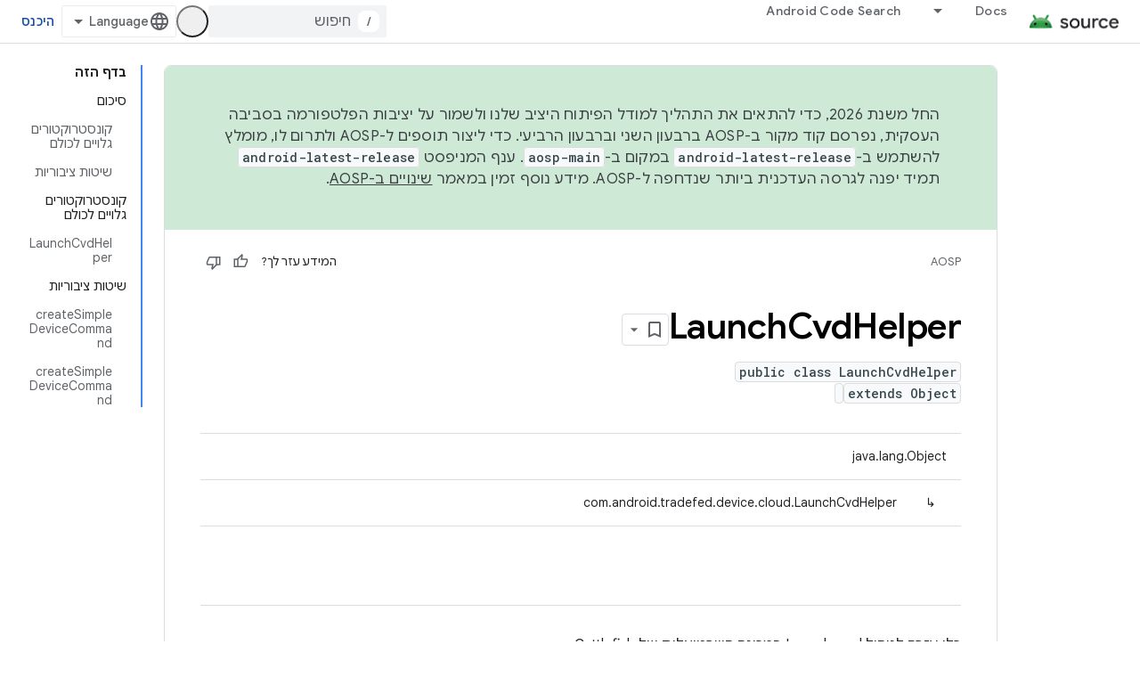

--- FILE ---
content_type: text/javascript
request_url: https://www.gstatic.com/devrel-devsite/prod/v5f5028bd8220352863507a1bacc6e2ea79a725fdb2dd736f205c6da16a3d00d1/js/devsite_devsite_thumb_rating_module__he.js
body_size: -866
content:
(function(_ds){var window=this;var YAa=function(a){var b=a.position;const c=a.nD;a=a.oD;b=_ds.U(_ds.dD(),'<div class="devsite-thumb-rating" role="form" aria-labelledby="devsite-thumb-label-'+_ds.S(b)+'"><div class="devsite-thumb-label" id="devsite-thumb-label-'+_ds.S(b)+'">');_ds.V(b,"\u05d4\u05de\u05d9\u05d3\u05e2 \u05e2\u05d6\u05e8 \u05dc\u05da?");_ds.U(_ds.V(_ds.V(_ds.U(b,'</div><div class="devsite-thumbs">'),D8(a.label,a.class,a.type)),D8(c.label,c.class,c.type)),"</div></div>");return b},D8=function(a,b,c){let d;c==="thumb-down-filled"?
d=(0,_ds.O)('<path d="M3,17h6.31l-0.95,4.57l-0.03,0.32c0,0.41,0.17,0.79,0.44,1.06L9.83,24c0,0,7.09-6.85,7.17-7V4H6C5.17,4,4.46,4.5,4.16,5.22 l-3.02,7.05C1.05,12.5,1,12.74,1,13v2C1,16.1,1.9,17,3,17z"></path><path d="M19,17h4V4h-4V17L19,17z"></path>'):c==="thumb-down-outline"?d=(0,_ds.O)('<path d="M3,17h6.31l-0.95,4.57l-0.03,0.32c0,0.41,0.17,0.79,0.44,1.06L9.83,24c0,0,7.09-6.85,7.17-7h5V4H6 C5.17,4,4.46,4.5,4.16,5.22l-3.02,7.05C1.05,12.5,1,12.74,1,13v2C1,16.1,1.9,17,3,17z M17,6h3v9h-3V6z M3,13l3-7h9v10l-4.34,4.34 L12,15H3V13z"></path>'):
c==="thumb-up-filled"?d=(0,_ds.O)('<path d="M21,7h-6.31l0.95-4.57l0.03-0.32c0-0.41-0.17-0.79-0.44-1.06L14.17,0c0,0-7.09,6.85-7.17,7v13h11c0.83,0,1.54-0.5,1.84-1.22 l3.02-7.05C22.95,11.5,23,11.26,23,11V9C23,7.9,22.1,7,21,7z"></path><path d="M5,7H1v13h4V7L5,7z"></path>'):c==="thumb-up-outline"?d=(0,_ds.O)('<path d="M21,7h-6.31l0.95-4.57l0.03-0.32c0-0.41-0.17-0.79-0.44-1.06L14.17,0c0,0-7.09,6.85-7.17,7H2v13h16 c0.83,0,1.54-0.5,1.84-1.22l3.02-7.05C22.95,11.5,23,11.26,23,11V9C23,7.9,22.1,7,21,7z M7,18H4V9h3V18z M21,11l-3,7H9V8l4.34-4.34 L12,9h9V11z"></path>'):
d="";return _ds.U(_ds.V(_ds.U(_ds.dD(),'<button class="devsite-thumb '+_ds.S(b)+'" data-title="'+_ds.S(a)+'" aria-label="'+_ds.S(a)+'"><svg class="devsite-thumb-icon" viewBox="0 0 24 24" aria-hidden="true">'),d),"</svg></button>")},ZAa=function(a){const b=a.categories,c=a.aD,d=a.pp;a='<devsite-dialog class="devsite-thumb-rating-dialog" id="'+_ds.S(a.Ip)+'"><div class="devsite-dialog-contents"><h3 class="no-link" tabindex="-1">';a+='\u05de\u05d4\u05d9 \u05d4\u05e1\u05d9\u05d1\u05d4 \u05dc\u05e9\u05dc\u05d9\u05d7\u05ea \u05d4\u05de\u05e9\u05d5\u05d1?</h3><form class="devsite-thumb-rating-categories">';
const e=b.length;for(let f=0;f<e;f++){const g=b[f];a+='<div class="devsite-thumb-rating-category"><input type="radio" name="'+_ds.S(g.getType())+'" id="'+_ds.S(g.getId())+'"><label for="'+_ds.S(g.getId())+'">'+_ds.yC(g.o())+"</label></div>"}a+='</form></div><div class="devsite-dialog-buttons"><button type="submit" class="button button-primary devsite-thumb-rating-submit" disabled>'+_ds.Q(c)+'</button><button type="button" class="button devsite-dialog-close">'+_ds.Q(d)+"</button></div></devsite-dialog>";
return(0,_ds.O)(a)},$Aa=function(a){var b=a.isSignedIn;const c=a.Vy;var d=a.Ur;const e=a.Fr,f=a.Di,g=a.yf;a=a.dismissButton;d=b?c?'<p class="create-profile-prompt">'+_ds.Q(e)+"</p>":"":'<p class="sign-in-prompt">'+_ds.Q(d)+"</p>";b=b?c?'<button type="button" class="button button-primary create-profile">'+_ds.Q(g)+"</button>":'<button type="button" class="button button-primary devsite-dialog-close">'+_ds.Q(a)+"</button>":'<button class="button button-primary sign-in-button">'+_ds.Q(f)+"</button>";
return(0,_ds.O)('<devsite-dialog class="devsite-thumb-rating-dialog" id="devsite-thumb-thank-you-dialog"><div class="devsite-dialog-contents"><h3 class="no-link">\u05ea\u05d5\u05d3\u05d4 \u05e2\u05dc \u05d4\u05de\u05e9\u05d5\u05d1.</h3>'+(d+'</div><div class="devsite-dialog-buttons">'+b+"</div></devsite-dialog>"))},aBa=function(){return(0,_ds.O)('<svg class="material-icons devsite-feedback-icon" viewBox="0 0 24 24" aria-hidden="true"><path d="M20 2H4c-1.1 0-1.99.9-1.99 2L2 22l4-4h14c1.1 0 2-.9 2-2V4c0-1.1-.9-2-2-2zm0 14H5.17l-.59.59-.58.58V4h16v12zm-9-4h2v2h-2zm0-6h2v4h-2z"></path></svg>')},
bBa=function(a){const b=a.bc,c=a.ud,d=a.vd,e=a.pj,f=a.kc,g=a.Ee,h=a.Ci,k=a.yf;a=a.dismissButton;return _ds.U(_ds.V(_ds.U(_ds.dD(),'<devsite-dialog class="devsite-thumb-rating-dialog" id="devsite-thumb-create-profile-dialog"><div class="create-profile-spinner"><devsite-spinner size="48"></devsite-spinner></div><div class="devsite-dialog-contents"><h3 class="no-link">'+_ds.Q(e)+"</h3>"),b?_ds.U(_ds.V(_ds.U(_ds.dD(),"<p>"+_ds.Q(c)+'</p><input type="checkbox" id="devsite-thumb-create-profile-email-opt-in"><label for="devsite-thumb-create-profile-email-opt-in">'+
_ds.Q(d)+'</label><p class="account-note">'),_ds.Q(g)),"</p>"):_ds.U(_ds.V(_ds.U(_ds.dD(),'<p class="not-eligible-prompt">'),_ds.Q(f)),"</p>")),'</div><div class="devsite-dialog-buttons">'+(b?'<button class="button-primary create-profile">'+_ds.Q(k)+"</button>":'<button class="button button-primary change-account-button">'+_ds.Q(h)+"</button>")+'<button class="button devsite-dialog-close">'+_ds.Q(a)+"</button></div></devsite-dialog>")},cBa=function(a){const b=a.dismissButton;a='<devsite-dialog class="devsite-thumb-rating-dialog" id="devsite-thumb-error-dialog"><div class="devsite-dialog-contents"><h3 class="no-link">\u05e1\u05dc\u05d9\u05d7\u05d4, \u05ea\u05e7\u05dc\u05d4</h3><p>'+
(_ds.Q(a.error)+'</p></div><div class="devsite-dialog-buttons"><button class="button devsite-dialog-close">'+_ds.Q(b)+"</button></div></devsite-dialog>");return(0,_ds.O)(a)};var dBa=async function(a){var b=new _ds.rh(_ds.C().href);if(_ds.po(b.j,"thumb")){var c=b.j.get("thumb");if(c==="up"||c==="down")a.setAttribute("rating",c),await E8(a);b.j.remove("thumb");_ds.yo(b.toString(),!0,!1)}else{var d=await a.Fa();if(d!=null&&d.Ga()){b=_ds.C().href;try{b=await _ds.Qw(b)}catch(f){}d=(d==null?void 0:d.Ga())||"";var e=new _ds.NO;try{c=await e.getPath({path:b,profileId:d}),(c==null?void 0:c.ratingStatus)==="THUMBS_UP"&&a.setAttribute("rating","up"),(c==null?void 0:c.ratingStatus)===
"THUMBS_DOWN"&&a.setAttribute("rating","down")}catch(f){}}}},F8=function(a){let b="thumb-down-outline",c="thumb-up-outline";a.rating==="down"?b="thumb-down-filled":a.rating==="up"&&(c="thumb-up-filled");const d=a.getAttribute("position")||"";_ds.qt(a,YAa,{position:d,nD:{class:"devsite-thumb-down",label:"\u05dc\u05d0 \u05de\u05d5\u05e2\u05d9\u05dc",type:b},oD:{class:"devsite-thumb-up",label:"\u05de\u05d5\u05e2\u05d9\u05dc",type:c}})},eBa=function(a){a.eventHandler.listen(a,"click",b=>{a.onClick(b)})},
G8=function(a,b){a.dispatchEvent(new CustomEvent("devsite-show-custom-snackbar-msg",{detail:{msg:b,showClose:!1},bubbles:!0}))},I8=function(a,b,c){let d=document.body.querySelector(`#${c}`);if(d)return d;d=_ds.st(ZAa,{Ip:c,categories:b,aD:"\u05e9\u05dc\u05d9\u05d7\u05d4",pp:"\u05d1\u05d9\u05d8\u05d5\u05dc"});document.body.appendChild(d);a.eventHandler.listen(d,"change",()=>{if(a.rating==="down"){let e,f;(e=a.ea)==null||(f=e.querySelector(".devsite-thumb-rating-submit"))==null||f.removeAttribute("disabled")}else if(a.rating===
"up"){let e,f;(e=a.oa)==null||(f=e.querySelector(".devsite-thumb-rating-submit"))==null||f.removeAttribute("disabled")}});a.eventHandler.listen(d.querySelector(".devsite-thumb-rating-submit"),"click",async()=>{await fBa(a)});a.eventHandler.listen(d.querySelector(".devsite-dialog-close"),"click",()=>{H8(a)});return d},L8=async function(a){let b=document.body.querySelector("#devsite-thumb-thank-you-dialog");if(b)return b;const c=await _ds.v();var d=await c.isSignedIn(),e=d;d&&(e=await a.Fa(),e=J8()&&
!e);e&&K8(a,"Callout Profile intro");b=_ds.st($Aa,{isSignedIn:d,Vy:e,Ur:"\u05db\u05d3\u05d9 \u05dc\u05e9\u05de\u05d5\u05e8 \u05d0\u05ea \u05d4\u05d3\u05e4\u05d9\u05dd \u05e9\u05d1\u05d9\u05e7\u05e8\u05ea \u05d1\u05d4\u05dd \u05e4\u05e2\u05de\u05d9\u05dd \u05e8\u05d1\u05d5\u05ea \u05d1\u05ea\u05d5\u05db\u05e0\u05d9\u05ea \u05d4\u05de\u05e4\u05ea\u05d7\u05d9\u05dd \u05e9\u05dc Google Developers, \u05e6\u05e8\u05d9\u05da \u05dc\u05d4\u05d9\u05db\u05e0\u05e1 \u05dc\u05d7\u05e9\u05d1\u05d5\u05df.",Fr:"\u05e8\u05d5\u05e6\u05d4 \u05dc\u05d4\u05e6\u05d8\u05e8\u05e3 \u05dc\u05ea\u05d5\u05db\u05e0\u05d9\u05ea \u05d4\u05de\u05e4\u05ea\u05d7\u05d9\u05dd \u05e9\u05dc Google Developers \u05db\u05d3\u05d9 \u05dc\u05e9\u05de\u05d5\u05e8 \u05d0\u05ea \u05d4\u05d3\u05e4\u05d9\u05dd \u05e9\u05d1\u05d9\u05e7\u05e8\u05ea \u05d1\u05d4\u05dd \u05d4\u05db\u05d9 \u05d4\u05e8\u05d1\u05d4 \u05e4\u05e2\u05de\u05d9\u05dd?",
Di:"\u05db\u05e0\u05d9\u05e1\u05d4",yf:"\u05d9\u05e6\u05d9\u05e8\u05ea \u05e4\u05e8\u05d5\u05e4\u05d9\u05dc",dismissButton:"\u05e1\u05d2\u05d9\u05e8\u05d4"});document.body.appendChild(b);const f=b.querySelector(".devsite-dialog-buttons");a.feedback&&(f==null||f.appendChild(a.feedback),a.eventHandler.listen(a.feedback.querySelector("button"),"click",()=>{let g;(g=b)==null||g.removeAttribute("open")}));e&&f&&a.eventHandler.listen(f.querySelector(".create-profile"),"click",async()=>{let g;(g=b)==null||
g.removeAttribute("open");a.j=await gBa(a);a.j.setAttribute("open","")});!d&&f&&(d=b.querySelector(".sign-in-button"))&&a.eventHandler.listen(d,"click",async g=>{g.preventDefault();g.stopPropagation();g=new _ds.rh(_ds.C().href);g.j.add("thumb",a.rating);_ds.yo(g.toString(),!0,!1);await c.signIn()});a.eventHandler.listen(b,"devsite-dialog-hide",()=>{H8(a)});return b},M8=async function(a){let b=null;a.rating==="down"?b={category:"Site-Wide Custom Events",action:"devsite-rating thumb",label:"Thumb Down Rating",
value:-1}:a.rating==="up"&&(b={category:"Site-Wide Custom Events",action:"devsite-rating thumb",label:"Thumb Up Rating",value:1});b&&a.Ba(b)},E8=async function(a){let b="RATING_STATE_UNKNOWN";a.rating==="down"?b="THUMBS_DOWN":a.rating==="up"&&(b="THUMBS_UP");const c=await a.Fa();if(c!=null&&c.Ga()){var d=_ds.C().href;try{d=await _ds.Qw(d)}catch(f){}var e=new _ds.NO;try{await e.Nm({path:d,status:b,profileId:c==null?void 0:c.Ga()})}catch(f){let g;(g=a.j)==null||g.removeAttribute("open");a.m=N8(a,"\u05e9\u05de\u05d9\u05e8\u05ea \u05d4\u05d3\u05d9\u05e8\u05d5\u05d2 \u05e9\u05dc \u05d4\u05d3\u05e3 \u05e0\u05db\u05e9\u05dc\u05d4 \u05d1\u05d2\u05dc\u05dc \u05e9\u05d2\u05d9\u05d0\u05d4.");
a.m.setAttribute("open","");return}a.rating&&(a=document.querySelector("devsite-user#devsite-user"),await (a==null?void 0:_ds.Hea(a)))}},fBa=async function(a){if(a.rating==="down"){var b;let d;var c=((b=a.ea)==null?void 0:(d=b.querySelector("input[type=radio]:checked"))==null?void 0:d.id)||"";O8(a,c);let e;(e=a.feedback)==null||e.setAttribute("rating-type","thumbsDown");let f;(f=a.feedback)==null||f.setAttribute("rating-category",c);let g;(g=a.ea)==null||g.removeAttribute("open")}else if(a.rating===
"up"){let d;b=((c=a.oa)==null?void 0:(d=c.querySelector("input[type=radio]:checked"))==null?void 0:d.id)||"";O8(a,b);let e;(e=a.feedback)==null||e.setAttribute("rating-type","thumbsUp");let f;(f=a.feedback)==null||f.setAttribute("rating-category",b);let g;(g=a.oa)==null||g.removeAttribute("open")}a.o=await L8(a);a.o.setAttribute("open","")},H8=function(a){a.rating==="up"?G8(a,"\u05d3\u05d9\u05e8\u05d2\u05ea \u05d0\u05ea \u05d4\u05d3\u05e3 \u05db\u05de\u05d5\u05e2\u05d9\u05dc."):a.rating==="down"&&
G8(a,"\u05d3\u05d9\u05e8\u05d2\u05ea \u05d0\u05ea \u05d4\u05d3\u05e3 \u05db\u05dc\u05d0 \u05de\u05d5\u05e2\u05d9\u05dc.")},K8=function(a,b,c){let d=null;a.rating==="down"?d={category:"Site-Wide Custom Events",action:b,label:"Rating Widget Callout",value:-1}:a.rating==="up"&&(d={category:"Site-Wide Custom Events",action:b,label:"Rating Widget Callout",value:1});b=Object.assign({},{category:"Site-Wide Custom Events",action:b},d,c||{});a.Ba(b)},gBa=async function(a){var b=await a.bc();K8(a,"Callout Profile displayed");
let c=document.body.querySelector("#devsite-thumb-create-profile-dialog");if(c)return c;c=_ds.st(bBa,{bc:b,ud:"\u05e8\u05d5\u05e6\u05d4 \u05dc\u05e7\u05d1\u05dc \u05d0\u05d9\u05de\u05d9\u05d9\u05dc\u05d9\u05dd \u05de\u05ea\u05d5\u05db\u05e0\u05d9\u05ea \u05d4\u05de\u05e4\u05ea\u05d7\u05d9\u05dd \u05e9\u05dc Google Developers \u05d1\u05e7\u05e9\u05e8 \u05dc\u05e4\u05d9\u05e6'\u05e8\u05d9\u05dd \u05d7\u05d3\u05e9\u05d9\u05dd, \u05dc\u05d0\u05d9\u05e8\u05d5\u05e2\u05d9\u05dd, \u05dc\u05ea\u05d2\u05d9\u05dd, \u05dc\u05ea\u05db\u05e0\u05d9\u05dd \u05d5\u05dc\u05d4\u05d6\u05d3\u05de\u05e0\u05d5\u05d9\u05d5\u05ea \u05dc\u05de\u05d7\u05e7\u05e8?",
vd:"\u05db\u05df, \u05d1\u05e9\u05de\u05d7\u05d4!",pj:"\u05e8\u05d5\u05e6\u05d4 \u05dc\u05d4\u05e6\u05d8\u05e8\u05e3 \u05dc\u05ea\u05d5\u05db\u05e0\u05d9\u05ea \u05d4\u05de\u05e4\u05ea\u05d7\u05d9\u05dd \u05e9\u05dc Google Developers?",kc:_ds.Tg('\u05d0\u05d9\u05df \u05dc\u05da \u05d0\u05e4\u05e9\u05e8\u05d5\u05ea \u05dc\u05d4\u05e6\u05d8\u05e8\u05e3 \u05dc\u05ea\u05d5\u05db\u05e0\u05d9\u05ea \u05d4\u05de\u05e4\u05ea\u05d7\u05d9\u05dd \u05e9\u05dc Google Developers \u05de\u05d4\u05d7\u05e9\u05d1\u05d5\u05df \u05d4\u05d6\u05d4. \u05e2\u05dc\u05d9\u05da \u05dc\u05e4\u05e0\u05d5\u05ea \u05dc\u05d0\u05d3\u05de\u05d9\u05df. <a href="https://developers.google.com/profile/help/faq#why_am_i_unable_to_create_a_profile_with_my_google_workspace_account" target="_blank">\u05dc\u05de\u05d9\u05d3\u05e2 \u05e0\u05d5\u05e1\u05e3</a>'),
Ee:_ds.Tg('\u05d4\u05e6\u05d8\u05e8\u05e4\u05d5\u05ea \u05dc\u05ea\u05d5\u05db\u05e0\u05d9\u05ea \u05d4\u05de\u05e4\u05ea\u05d7\u05d9\u05dd \u05e9\u05dc Google Developers \u05de\u05d1\u05d8\u05d0\u05ea \u05d0\u05ea \u05d4\u05d4\u05e1\u05db\u05de\u05d4 \u05e9\u05dc\u05da \u05dc<a class="content-policy" href="https://developers.google.com/profile/content-policy">\u05de\u05d3\u05d9\u05e0\u05d9\u05d5\u05ea \u05d4\u05ea\u05d5\u05db\u05df</a>. \u05d4\u05e9\u05d9\u05de\u05d5\u05e9 \u05d1\u05e9\u05d9\u05e8\u05d5\u05ea \u05db\u05e4\u05d5\u05e3 <a href="https://policies.google.com/terms">\u05dc\u05ea\u05e0\u05d0\u05d9\u05dd \u05d5\u05dc\u05d4\u05d2\u05d1\u05dc\u05d5\u05ea</a> \u05d5\u05dc<a href="https://policies.google.com/privacy">\u05de\u05d3\u05d9\u05e0\u05d9\u05d5\u05ea \u05d4\u05e4\u05e8\u05d8\u05d9\u05d5\u05ea</a> \u05e9\u05dc Google. \u05d4\u05e9\u05dd \u05de\u05d7\u05e9\u05d1\u05d5\u05df Google \u05d5\u05ea\u05d7\u05d5\u05de\u05d9 \u05d4\u05e2\u05e0\u05d9\u05d9\u05df \u05e9\u05d1\u05d7\u05e8\u05ea \u05d9\u05d5\u05e4\u05d9\u05e2\u05d5 \u05d1\u05e4\u05e8\u05d5\u05e4\u05d9\u05dc \u05d4\u05de\u05e4\u05ea\u05d7 \u05e9\u05dc\u05da \u05d1\u05ea\u05d5\u05db\u05e0\u05d9\u05ea \u05d4\u05de\u05e4\u05ea\u05d7\u05d9\u05dd \u05e9\u05dc Google Developers, \u05d5\u05d4\u05e9\u05dd \u05e2\u05e9\u05d5\u05d9 \u05dc\u05d4\u05d5\u05e4\u05d9\u05e2 \u05d2\u05dd \u05d1\u05de\u05e7\u05d5\u05de\u05d5\u05ea \u05d0\u05d7\u05e8\u05d9\u05dd \u05e9\u05d1\u05d4\u05dd \u05d4\u05d5\u05e1\u05e4\u05ea \u05ea\u05d5\u05db\u05df. \u05d0\u05e4\u05e9\u05e8 \u05dc\u05e9\u05e0\u05d5\u05ea \u05d0\u05d5\u05ea\u05d5 \u05de\u05ea\u05d9 \u05e9\u05e8\u05d5\u05e6\u05d9\u05dd.'),
Ci:"\u05d1\u05d7\u05d9\u05e8\u05d4 \u05d1\u05d7\u05e9\u05d1\u05d5\u05df \u05d0\u05d7\u05e8",yf:"\u05d9\u05e6\u05d9\u05e8\u05ea \u05e4\u05e8\u05d5\u05e4\u05d9\u05dc",dismissButton:"\u05e1\u05d2\u05d9\u05e8\u05d4"});document.body.appendChild(c);if(b=c.querySelector(".devsite-dialog-buttons")){var d=b.querySelector(".create-profile");d&&a.eventHandler.listen(d,"click",()=>{a.createProfile()});(d=b.querySelector(".change-account-button"))&&a.eventHandler.listen(d,"click",async e=>{e.preventDefault();
e.stopPropagation();e=new _ds.rh(_ds.C().href);e.j.add("thumb",a.rating);_ds.yo(e.toString(),!0,!1);await (await _ds.v()).changeAccount()});a.eventHandler.listen(b.querySelector(".devsite-dialog-close"),"click",()=>{K8(a,"Callout Profile dismissed")})}return c},J8=function(){const a=document.querySelector("devsite-user#devsite-user");return a!=null&&a.hasAttribute("enable-profiles")},N8=function(a,b){K8(a,"Callout Profile error",{label:"Rating Widget Callout Error",value:b});if(a=document.body.querySelector("#devsite-thumb-error-dialog"))return a;
a=_ds.st(cBa,{error:b,dismissButton:"\u05e1\u05d2\u05d9\u05e8\u05d4"});document.body.appendChild(a);return a},O8=function(a,b){let c=null;a.rating==="down"?c={category:"Site-Wide Custom Events",action:"devsite-rating category",label:`Rating Category: ${b}`,value:-1}:a.rating==="up"&&(c={category:"Site-Wide Custom Events",action:"devsite-rating category",label:`Rating Category: ${b}`,value:1});c&&a.Ba(c)},hBa=class extends _ds.Vm{constructor(){super(["devsite-content","devsite-dialog","devsite-feedback",
"devsite-snackbar"]);this.eventHandler=new _ds.u;this.o=this.m=this.j=this.feedback=null;this.qa=[];this.ea=null;this.ua=[];this.oa=null;this.rating=""}static get observedAttributes(){return["rating"]}async connectedCallback(){var a=document.querySelector(".devsite-thumb-rating-feedback");if(a){var b;if(this.feedback=(b=a.content.firstElementChild)==null?void 0:b.cloneNode(!0))a=this.feedback.querySelector("button"),a==null||a.classList.add("button-with-icon"),a&&a.firstChild&&(b=_ds.st(aBa),a.insertBefore(b,
a.firstChild))}a=document.querySelector("devsite-content");try{const c=await (a==null?void 0:a.m.promise);this.qa=[...((c==null?void 0:c.oa())||[])];this.ua=[...((c==null?void 0:c.qa())||[])]}catch(c){}await dBa(this);F8(this);eBa(this)}disconnectedCallback(){_ds.D(this.eventHandler);_ds.Hn(this.ea);_ds.Hn(this.oa);_ds.Hn(this.o);_ds.Hn(this.j);_ds.Hn(this.m)}attributeChangedCallback(a,b,c){switch(a){case "rating":this.rating=c||"",F8(this)}}async onClick(a){a=a.target;if(a==null?0:a.classList.contains("devsite-thumb-up")){if(this.rating===
"up")this.removeAttribute("rating"),G8(this,"\u05d3\u05d9\u05e8\u05d5\u05d2 \u05d4\u05d3\u05e3 \u05d4\u05d5\u05e1\u05e8.");else{this.setAttribute("rating","up");if(this.ua.length>0)this.oa=I8(this,this.ua,"devsite-thumb-up-dialog"),this.oa.setAttribute("open","");else{let b;(b=this.feedback)==null||b.setAttribute("rating-type","thumbsUp");this.o=await L8(this);this.o.setAttribute("open","")}await M8(this)}await E8(this)}else if(a==null?0:a.classList.contains("devsite-thumb-down")){if(this.rating===
"down")this.removeAttribute("rating"),G8(this,"\u05d3\u05d9\u05e8\u05d5\u05d2 \u05d4\u05d3\u05e3 \u05d4\u05d5\u05e1\u05e8.");else{this.setAttribute("rating","down");if(this.qa.length>0)this.ea=I8(this,this.qa,"devsite-thumb-down-dialog"),this.ea.setAttribute("open","");else{let b;(b=this.feedback)==null||b.setAttribute("rating-type","thumbsDown");this.o=await L8(this);this.o.setAttribute("open","")}await M8(this)}await E8(this)}}async bc(){if(!await (await _ds.v()).isSignedIn())return!1;const a=new _ds.GO;
let b=null;try{b=await a.kb()}catch(e){}let c,d;return((c=b)==null?void 0:(d=c.createProfile)==null?void 0:d.status)==="ELIGIBILITY_ELIGIBLE"}async Fa(){if(J8()&&await (await _ds.v()).isSignedIn()&&await this.bc()){var a=new _ds.XO,b=void 0;try{let c;b=(c=await _ds.UO(a,new _ds.JN))==null?void 0:c.Fa()}catch(c){}return b}}async createProfile(){const a=await _ds.XQ.getName();if(a){var b,c=(b=this.j)==null?void 0:b.querySelector("#devsite-thumb-create-profile-email-opt-in");b=!(!c||!c.checked);var d;
(d=this.j)==null||d.classList.add("loading");d=new _ds.XO;try{await _ds.SO(d,a,b,!0);K8(this,"Callout Profile created");let f;(f=this.j)==null||f.removeAttribute("open");await E8(this)}catch(f){let g;(g=this.j)==null||g.removeAttribute("open");this.m=N8(this,`${f}`);this.m.setAttribute("open","")}var e;(e=this.j)==null||e.classList.remove("loading")}else(c=this.j)==null||c.removeAttribute("open"),this.m=N8(this,"\u05d4\u05d9\u05d9\u05ea\u05d4 \u05d1\u05e2\u05d9\u05d4 \u05d5\u05dc\u05db\u05df \u05e4\u05e8\u05d8\u05d9 \u05d4\u05d7\u05e9\u05d1\u05d5\u05df \u05dc\u05d0 \u05d4\u05ea\u05e7\u05d1\u05dc\u05d5."),
this.m.setAttribute("open","")}};try{customElements.define("devsite-thumb-rating",hBa)}catch(a){console.warn("Unrecognized DevSite custom element - DevsiteThumbRating",a)};})(_ds_www);
